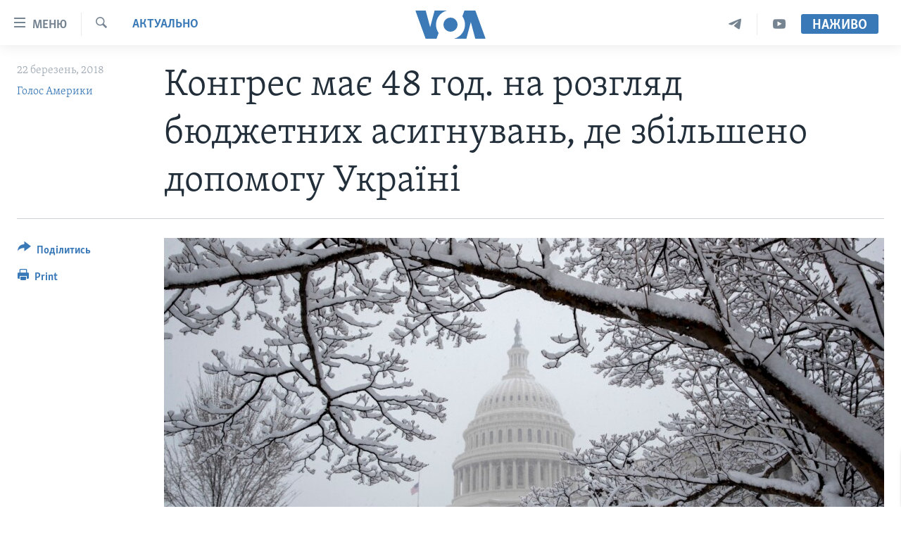

--- FILE ---
content_type: text/html; charset=utf-8
request_url: https://www.holosameryky.com/a/congres-maje-48-hodyn/4310087.html
body_size: 18165
content:

<!DOCTYPE html>
<html lang="uk" dir="ltr" class="no-js">
<head>
<link href="/Content/responsive/VOA/uk-UA/VOA-uk-UA.css?&amp;av=0.0.0.0&amp;cb=306" rel="stylesheet"/>
<script src="https://tags.holosameryky.com/voa-pangea/prod/utag.sync.js"></script> <script type='text/javascript' src='https://www.youtube.com/iframe_api' async></script>
<script type="text/javascript">
//a general 'js' detection, must be on top level in <head>, due to CSS performance
document.documentElement.className = "js";
var cacheBuster = "306";
var appBaseUrl = "/";
var imgEnhancerBreakpoints = [0, 144, 256, 408, 650, 1023, 1597];
var isLoggingEnabled = false;
var isPreviewPage = false;
var isLivePreviewPage = false;
if (!isPreviewPage) {
window.RFE = window.RFE || {};
window.RFE.cacheEnabledByParam = window.location.href.indexOf('nocache=1') === -1;
const url = new URL(window.location.href);
const params = new URLSearchParams(url.search);
// Remove the 'nocache' parameter
params.delete('nocache');
// Update the URL without the 'nocache' parameter
url.search = params.toString();
window.history.replaceState(null, '', url.toString());
} else {
window.addEventListener('load', function() {
const links = window.document.links;
for (let i = 0; i < links.length; i++) {
links[i].href = '#';
links[i].target = '_self';
}
})
}
var pwaEnabled = false;
var swCacheDisabled;
</script>
<meta charset="utf-8" />
<title>Конгрес має 48 год. на розгляд бюджетних асигнувань, де збільшено допомогу Україні</title>
<meta name="description" content="В Конгресі США офіційно оприлюднили текст законопроекту про бюджетні асигнування, який передбачає найбільше підвищення фінансування установ федерального уряду за останні роки, повідомляє Politico.
Однак, Конгрес має лише 48 годин, щоб затвердити законопроект і&#160;уникнути &quot;закриття уряду&quot; -..." />
<meta name="keywords" content="Актуально, Україна, США, Україна, Голос Америки, США, допомога, новини, уряд, бюджет, трамп, головні новини, голос америки українською, військова, закриття, гарячі новини, актуальні новини, актуально, важливо, важливі новини, головні, лос америки україна" />
<meta name="viewport" content="width=device-width, initial-scale=1.0" />
<meta http-equiv="X-UA-Compatible" content="IE=edge" />
<meta name="robots" content="max-image-preview:large"><meta property="fb:pages" content="127622183939174" />
<meta name="msvalidate.01" content="3286EE554B6F672A6F2E608C02343C0E" />
<meta name="yandex-verification" content="625440aa96ccf0ee" />
<link href="https://www.holosameryky.com/a/congres-maje-48-hodyn/4310087.html" rel="canonical" />
<meta name="apple-mobile-web-app-title" content="Голос Америки" />
<meta name="apple-mobile-web-app-status-bar-style" content="black" />
<meta name="apple-itunes-app" content="app-id=632618796, app-argument=//4310087.ltr" />
<meta content="Конгрес має 48 год. на розгляд бюджетних асигнувань, де збільшено допомогу Україні" property="og:title" />
<meta content="В Конгресі США офіційно оприлюднили текст законопроекту про бюджетні асигнування, який передбачає найбільше підвищення фінансування установ федерального уряду за останні роки, повідомляє Politico.
Однак, Конгрес має лише 48 годин, щоб затвердити законопроект і уникнути &quot;закриття уряду&quot; -..." property="og:description" />
<meta content="article" property="og:type" />
<meta content="https://www.holosameryky.com/a/congres-maje-48-hodyn/4310087.html" property="og:url" />
<meta content="Голос Америки Українською" property="og:site_name" />
<meta content="https://www.facebook.com/holosameryky/" property="article:publisher" />
<meta content="https://gdb.voanews.com/2dc15c80-624d-4af2-91ad-9bc0efd71e2f_cx0_cy10_cw0_w1200_h630.jpg" property="og:image" />
<meta content="1200" property="og:image:width" />
<meta content="630" property="og:image:height" />
<meta content="227044984370662" property="fb:app_id" />
<meta content="Голос Америки" name="Author" />
<meta content="summary_large_image" name="twitter:card" />
<meta content="@chastime" name="twitter:site" />
<meta content="https://gdb.voanews.com/2dc15c80-624d-4af2-91ad-9bc0efd71e2f_cx0_cy10_cw0_w1200_h630.jpg" name="twitter:image" />
<meta content="Конгрес має 48 год. на розгляд бюджетних асигнувань, де збільшено допомогу Україні" name="twitter:title" />
<meta content="В Конгресі США офіційно оприлюднили текст законопроекту про бюджетні асигнування, який передбачає найбільше підвищення фінансування установ федерального уряду за останні роки, повідомляє Politico.
Однак, Конгрес має лише 48 годин, щоб затвердити законопроект і уникнути &quot;закриття уряду&quot; -..." name="twitter:description" />
<link rel="amphtml" href="https://www.holosameryky.com/amp/congres-maje-48-hodyn/4310087.html" />
<script type="application/ld+json">{"articleSection":"Актуально","isAccessibleForFree":true,"headline":"Конгрес має 48 год. на розгляд бюджетних асигнувань, де збільшено допомогу Україні","inLanguage":"uk-UA","keywords":"Актуально, Україна, США, Україна, Голос Америки, США, допомога, новини, уряд, бюджет, трамп, головні новини, голос америки українською, військова, закриття, гарячі новини, актуальні новини, актуально, важливо, важливі новини, головні, лос америки україна","author":{"@type":"Person","url":"https://www.holosameryky.com/author/голос-америки/ptuqv","description":"Голос Америки (VOA) надає новини та інформацію більш ніж 40 мовами. VOA, за оцінками, охоплює аудиторію у понад 326 мільйонів людей щотижня. Статті авторства Голос Америки є результатом роботи декількох журналістів і можуть містити інформацію новинних агенцій.","image":{"@type":"ImageObject","url":"https://gdb.voanews.com/01000000-0aff-0242-d892-08dc51a3d9ee.jpg"},"name":"Голос Америки"},"datePublished":"2018-03-22 12:41:38Z","dateModified":"2018-03-22 12:41:38Z","publisher":{"logo":{"width":512,"height":220,"@type":"ImageObject","url":"https://www.holosameryky.com/Content/responsive/VOA/uk-UA/img/logo.png"},"@type":"NewsMediaOrganization","url":"https://www.holosameryky.com","sameAs":["https://www.facebook.com/holosameryky/","https://twitter.com/holosameryky","https://www.youtube.com/user/holosameryky","https://www.instagram.com/holosameryky/","https://t.me/holosameryky"],"name":"Голос Америки Українською","alternateName":"Голос Америки Українською"},"@context":"https://schema.org","@type":"NewsArticle","mainEntityOfPage":"https://www.holosameryky.com/a/congres-maje-48-hodyn/4310087.html","url":"https://www.holosameryky.com/a/congres-maje-48-hodyn/4310087.html","description":"В Конгресі США офіційно оприлюднили текст законопроекту про бюджетні асигнування, який передбачає найбільше підвищення фінансування установ федерального уряду за останні роки, повідомляє Politico.\r\n Однак, Конгрес має лише 48 годин, щоб затвердити законопроект і уникнути \u0022закриття уряду\u0022 -...","image":{"width":1080,"height":608,"@type":"ImageObject","url":"https://gdb.voanews.com/2dc15c80-624d-4af2-91ad-9bc0efd71e2f_cx0_cy10_cw0_w1080_h608.jpg"},"name":"Конгрес має 48 год. на розгляд бюджетних асигнувань, де збільшено допомогу Україні"}</script>
<script src="/Scripts/responsive/infographics.b?v=dVbZ-Cza7s4UoO3BqYSZdbxQZVF4BOLP5EfYDs4kqEo1&amp;av=0.0.0.0&amp;cb=306"></script>
<script src="/Scripts/responsive/loader.b?v=Q26XNwrL6vJYKjqFQRDnx01Lk2pi1mRsuLEaVKMsvpA1&amp;av=0.0.0.0&amp;cb=306"></script>
<link rel="icon" type="image/svg+xml" href="/Content/responsive/VOA/img/webApp/favicon.svg" />
<link rel="alternate icon" href="/Content/responsive/VOA/img/webApp/favicon.ico" />
<link rel="apple-touch-icon" sizes="152x152" href="/Content/responsive/VOA/img/webApp/ico-152x152.png" />
<link rel="apple-touch-icon" sizes="144x144" href="/Content/responsive/VOA/img/webApp/ico-144x144.png" />
<link rel="apple-touch-icon" sizes="114x114" href="/Content/responsive/VOA/img/webApp/ico-114x114.png" />
<link rel="apple-touch-icon" sizes="72x72" href="/Content/responsive/VOA/img/webApp/ico-72x72.png" />
<link rel="apple-touch-icon-precomposed" href="/Content/responsive/VOA/img/webApp/ico-57x57.png" />
<link rel="icon" sizes="192x192" href="/Content/responsive/VOA/img/webApp/ico-192x192.png" />
<link rel="icon" sizes="128x128" href="/Content/responsive/VOA/img/webApp/ico-128x128.png" />
<meta name="msapplication-TileColor" content="#ffffff" />
<meta name="msapplication-TileImage" content="/Content/responsive/VOA/img/webApp/ico-144x144.png" />
<link rel="alternate" type="application/rss+xml" title="VOA - Top Stories [RSS]" href="/api/" />
<link rel="sitemap" type="application/rss+xml" href="/sitemap.xml" />
</head>
<body class=" nav-no-loaded cc_theme pg-article print-lay-article js-category-to-nav nojs-images ">
<script type="text/javascript" >
var analyticsData = {url:"https://www.holosameryky.com/a/congres-maje-48-hodyn/4310087.html",property_id:"489",article_uid:"4310087",page_title:"Конгрес має 48 год. на розгляд бюджетних асигнувань, де збільшено допомогу Україні",page_type:"article",content_type:"article",subcontent_type:"article",last_modified:"2018-03-22 12:41:38Z",pub_datetime:"2018-03-22 12:41:38Z",pub_year:"2018",pub_month:"03",pub_day:"22",pub_hour:"12",pub_weekday:"Thursday",section:"актуально",english_section:"aktualno",byline:"Голос Америки",categories:"aktualno,ukrayina,ssha",tags:"україна;голос америки;сша;допомога;новини;уряд;бюджет;трамп;головні новини;голос америки українською;військова;закриття;гарячі новини;актуальні новини;актуально;важливо;важливі новини;головні;лос америки україна",domain:"www.holosameryky.com",language:"Ukrainian",language_service:"VOA Ukrainian",platform:"web",copied:"no",copied_article:"",copied_title:"",runs_js:"Yes",cms_release:"8.44.0.0.306",enviro_type:"prod",slug:"congres-maje-48-hodyn",entity:"VOA",short_language_service:"UKR",platform_short:"W",page_name:"Конгрес має 48 год. на розгляд бюджетних асигнувань, де збільшено допомогу Україні"};
</script>
<noscript><iframe src="https://www.googletagmanager.com/ns.html?id=GTM-N8MP7P" height="0" width="0" style="display:none;visibility:hidden"></iframe></noscript><script type="text/javascript" data-cookiecategory="analytics">
var gtmEventObject = Object.assign({}, analyticsData, {event: 'page_meta_ready'});window.dataLayer = window.dataLayer || [];window.dataLayer.push(gtmEventObject);
if (top.location === self.location) { //if not inside of an IFrame
var renderGtm = "true";
if (renderGtm === "true") {
(function(w,d,s,l,i){w[l]=w[l]||[];w[l].push({'gtm.start':new Date().getTime(),event:'gtm.js'});var f=d.getElementsByTagName(s)[0],j=d.createElement(s),dl=l!='dataLayer'?'&l='+l:'';j.async=true;j.src='//www.googletagmanager.com/gtm.js?id='+i+dl;f.parentNode.insertBefore(j,f);})(window,document,'script','dataLayer','GTM-N8MP7P');
}
}
</script>
<!--Analytics tag js version start-->
<script type="text/javascript" data-cookiecategory="analytics">
var utag_data = Object.assign({}, analyticsData, {});
if(typeof(TealiumTagFrom)==='function' && typeof(TealiumTagSearchKeyword)==='function') {
var utag_from=TealiumTagFrom();var utag_searchKeyword=TealiumTagSearchKeyword();
if(utag_searchKeyword!=null && utag_searchKeyword!=='' && utag_data["search_keyword"]==null) utag_data["search_keyword"]=utag_searchKeyword;if(utag_from!=null && utag_from!=='') utag_data["from"]=TealiumTagFrom();}
if(window.top!== window.self&&utag_data.page_type==="snippet"){utag_data.page_type = 'iframe';}
try{if(window.top!==window.self&&window.self.location.hostname===window.top.location.hostname){utag_data.platform = 'self-embed';utag_data.platform_short = 'se';}}catch(e){if(window.top!==window.self&&window.self.location.search.includes("platformType=self-embed")){utag_data.platform = 'cross-promo';utag_data.platform_short = 'cp';}}
(function(a,b,c,d){ a="https://tags.holosameryky.com/voa-pangea/prod/utag.js"; b=document;c="script";d=b.createElement(c);d.src=a;d.type="text/java"+c;d.async=true; a=b.getElementsByTagName(c)[0];a.parentNode.insertBefore(d,a); })();
</script>
<!--Analytics tag js version end-->
<!-- Analytics tag management NoScript -->
<noscript>
<img style="position: absolute; border: none;" src="https://ssc.holosameryky.com/b/ss/bbgprod,bbgentityvoa/1/G.4--NS/369643737?pageName=voa%3aukr%3aw%3aarticle%3a%d0%9a%d0%be%d0%bd%d0%b3%d1%80%d0%b5%d1%81%20%d0%bc%d0%b0%d1%94%2048%20%d0%b3%d0%be%d0%b4.%20%d0%bd%d0%b0%20%d1%80%d0%be%d0%b7%d0%b3%d0%bb%d1%8f%d0%b4%20%d0%b1%d1%8e%d0%b4%d0%b6%d0%b5%d1%82%d0%bd%d0%b8%d1%85%20%d0%b0%d1%81%d0%b8%d0%b3%d0%bd%d1%83%d0%b2%d0%b0%d0%bd%d1%8c%2c%20%d0%b4%d0%b5%20%d0%b7%d0%b1%d1%96%d0%bb%d1%8c%d1%88%d0%b5%d0%bd%d0%be%20%d0%b4%d0%be%d0%bf%d0%be%d0%bc%d0%be%d0%b3%d1%83%20%d0%a3%d0%ba%d1%80%d0%b0%d1%97%d0%bd%d1%96&amp;c6=%d0%9a%d0%be%d0%bd%d0%b3%d1%80%d0%b5%d1%81%20%d0%bc%d0%b0%d1%94%2048%20%d0%b3%d0%be%d0%b4.%20%d0%bd%d0%b0%20%d1%80%d0%be%d0%b7%d0%b3%d0%bb%d1%8f%d0%b4%20%d0%b1%d1%8e%d0%b4%d0%b6%d0%b5%d1%82%d0%bd%d0%b8%d1%85%20%d0%b0%d1%81%d0%b8%d0%b3%d0%bd%d1%83%d0%b2%d0%b0%d0%bd%d1%8c%2c%20%d0%b4%d0%b5%20%d0%b7%d0%b1%d1%96%d0%bb%d1%8c%d1%88%d0%b5%d0%bd%d0%be%20%d0%b4%d0%be%d0%bf%d0%be%d0%bc%d0%be%d0%b3%d1%83%20%d0%a3%d0%ba%d1%80%d0%b0%d1%97%d0%bd%d1%96&amp;v36=8.44.0.0.306&amp;v6=D=c6&amp;g=https%3a%2f%2fwww.holosameryky.com%2fa%2fcongres-maje-48-hodyn%2f4310087.html&amp;c1=D=g&amp;v1=D=g&amp;events=event1,event52&amp;c16=voa%20ukrainian&amp;v16=D=c16&amp;c5=aktualno&amp;v5=D=c5&amp;ch=%d0%90%d0%ba%d1%82%d1%83%d0%b0%d0%bb%d1%8c%d0%bd%d0%be&amp;c15=ukrainian&amp;v15=D=c15&amp;c4=article&amp;v4=D=c4&amp;c14=4310087&amp;v14=D=c14&amp;v20=no&amp;c17=web&amp;v17=D=c17&amp;mcorgid=518abc7455e462b97f000101%40adobeorg&amp;server=www.holosameryky.com&amp;pageType=D=c4&amp;ns=bbg&amp;v29=D=server&amp;v25=voa&amp;v30=489&amp;v105=D=User-Agent " alt="analytics" width="1" height="1" /></noscript>
<!-- End of Analytics tag management NoScript -->
<!--*** Accessibility links - For ScreenReaders only ***-->
<section>
<div class="sr-only">
<h2>Спеціальні потреби</h2>
<ul>
<li><a href="#content" data-disable-smooth-scroll="1">Перейти до матеріалу</a></li>
<li><a href="#navigation" data-disable-smooth-scroll="1">Перейти до меню сторінки</a></li>
<li><a href="#txtHeaderSearch" data-disable-smooth-scroll="1">Перейти до Пошуку</a></li>
</ul>
</div>
</section>
<div dir="ltr">
<div id="page">
<aside>
<div class="c-lightbox overlay-modal">
<div class="c-lightbox__intro">
<h2 class="c-lightbox__intro-title"></h2>
<button class="btn btn--rounded c-lightbox__btn c-lightbox__intro-next" title="Наступний">
<span class="ico ico--rounded ico-chevron-forward"></span>
<span class="sr-only">Наступний</span>
</button>
</div>
<div class="c-lightbox__nav">
<button class="btn btn--rounded c-lightbox__btn c-lightbox__btn--close" title="Закрити">
<span class="ico ico--rounded ico-close"></span>
<span class="sr-only">Закрити</span>
</button>
<button class="btn btn--rounded c-lightbox__btn c-lightbox__btn--prev" title="Попередній">
<span class="ico ico--rounded ico-chevron-backward"></span>
<span class="sr-only">Попередній</span>
</button>
<button class="btn btn--rounded c-lightbox__btn c-lightbox__btn--next" title="Наступний">
<span class="ico ico--rounded ico-chevron-forward"></span>
<span class="sr-only">Наступний</span>
</button>
</div>
<div class="c-lightbox__content-wrap">
<figure class="c-lightbox__content">
<span class="c-spinner c-spinner--lightbox">
<img src="/Content/responsive/img/player-spinner.png"
alt="please wait"
title="please wait" />
</span>
<div class="c-lightbox__img">
<div class="thumb">
<img src="" alt="" />
</div>
</div>
<figcaption>
<div class="c-lightbox__info c-lightbox__info--foot">
<span class="c-lightbox__counter"></span>
<span class="caption c-lightbox__caption"></span>
</div>
</figcaption>
</figure>
</div>
<div class="hidden">
<div class="content-advisory__box content-advisory__box--lightbox">
<span class="content-advisory__box-text">This image contains sensitive content which some people may find offensive or disturbing.</span>
<button class="btn btn--transparent content-advisory__box-btn m-t-md" value="text" type="button">
<span class="btn__text">
Click to reveal
</span>
</button>
</div>
</div>
</div>
<div class="print-dialogue">
<div class="container">
<h3 class="print-dialogue__title section-head">Print Options:</h3>
<div class="print-dialogue__opts">
<ul class="print-dialogue__opt-group">
<li class="form__group form__group--checkbox">
<input class="form__check " id="checkboxImages" name="checkboxImages" type="checkbox" checked="checked" />
<label for="checkboxImages" class="form__label m-t-md">Images</label>
</li>
<li class="form__group form__group--checkbox">
<input class="form__check " id="checkboxMultimedia" name="checkboxMultimedia" type="checkbox" checked="checked" />
<label for="checkboxMultimedia" class="form__label m-t-md">Multimedia</label>
</li>
</ul>
<ul class="print-dialogue__opt-group">
<li class="form__group form__group--checkbox">
<input class="form__check " id="checkboxEmbedded" name="checkboxEmbedded" type="checkbox" checked="checked" />
<label for="checkboxEmbedded" class="form__label m-t-md">Embedded Content</label>
</li>
<li class="hidden">
<input class="form__check " id="checkboxComments" name="checkboxComments" type="checkbox" />
<label for="checkboxComments" class="form__label m-t-md">Comments</label>
</li>
</ul>
</div>
<div class="print-dialogue__buttons">
<button class="btn btn--secondary close-button" type="button" title="Скасувати">
<span class="btn__text ">Скасувати</span>
</button>
<button class="btn btn-cust-print m-l-sm" type="button" title="Print">
<span class="btn__text ">Print</span>
</button>
</div>
</div>
</div>
<div class="ctc-message pos-fix">
<div class="ctc-message__inner">Link has been copied to clipboard</div>
</div>
</aside>
<div class="hdr-20 hdr-20--big">
<div class="hdr-20__inner">
<div class="hdr-20__max pos-rel">
<div class="hdr-20__side hdr-20__side--primary d-flex">
<label data-for="main-menu-ctrl" data-switcher-trigger="true" data-switch-target="main-menu-ctrl" class="burger hdr-trigger pos-rel trans-trigger" data-trans-evt="click" data-trans-id="menu">
<span class="ico ico-close hdr-trigger__ico hdr-trigger__ico--close burger__ico burger__ico--close"></span>
<span class="ico ico-menu hdr-trigger__ico hdr-trigger__ico--open burger__ico burger__ico--open"></span>
<span class="burger__label">Меню</span>
</label>
<div class="menu-pnl pos-fix trans-target" data-switch-target="main-menu-ctrl" data-trans-id="menu">
<div class="menu-pnl__inner">
<nav class="main-nav menu-pnl__item menu-pnl__item--first">
<ul class="main-nav__list accordeon" data-analytics-tales="false" data-promo-name="link" data-location-name="nav,secnav">
<li class="main-nav__item">
<a class="main-nav__item-name main-nav__item-name--link" href="https://www.holosameryky.com" title="Головна" >Головна</a>
</li>
<li class="main-nav__item accordeon__item" data-switch-target="menu-item-1296">
<label class="main-nav__item-name main-nav__item-name--label accordeon__control-label" data-switcher-trigger="true" data-for="menu-item-1296">
Актуально
<span class="ico ico-chevron-down main-nav__chev"></span>
</label>
<div class="main-nav__sub-list">
<a class="main-nav__item-name main-nav__item-name--link main-nav__item-name--sub" href="/p/7698.html" title="Світ" data-item-name="svit" >Світ</a>
<a class="main-nav__item-name main-nav__item-name--link main-nav__item-name--sub" href="/ssha" title="США" data-item-name="ssha" >США</a>
<a class="main-nav__item-name main-nav__item-name--link main-nav__item-name--sub" href="/ukrayina" title="Україна" data-item-name="ukrayina" >Україна</a>
<a class="main-nav__item-name main-nav__item-name--link main-nav__item-name--sub" href="/z/6974" title="Війна - це особисте" data-item-name="viyna-tse-osobyste" >Війна - це особисте</a>
<a class="main-nav__item-name main-nav__item-name--link main-nav__item-name--sub" href="/ukrayintsi-u-sviti" title="Українці у світі" data-item-name="ukrayintsi-u-sviti" >Українці у світі</a>
<a class="main-nav__item-name main-nav__item-name--link main-nav__item-name--sub" href="/nauka-i-tehnolohii" title="Наука" data-item-name="nauka-tehnolohii" >Наука</a>
<a class="main-nav__item-name main-nav__item-name--link main-nav__item-name--sub" href="/zdorovya" title="Здоров&#39;я" data-item-name="zdorovya" >Здоров&#39;я</a>
<a class="main-nav__item-name main-nav__item-name--link main-nav__item-name--sub" href="/kultura" title="Культура" data-item-name="kultura" >Культура</a>
<a class="main-nav__item-name main-nav__item-name--link main-nav__item-name--sub" href="/suspilstvo" title="Суспільство" data-item-name="suspilstvo" >Суспільство</a>
<a class="main-nav__item-name main-nav__item-name--link main-nav__item-name--sub" href="/ekonomika" title="Економіка" data-item-name="ekonomika" >Економіка</a>
<a class="main-nav__item-name main-nav__item-name--link main-nav__item-name--sub" href="/p/7710.html" title="Історії успіху українців" data-item-name="istorii-ispikhu-ukrayintsiv" >Історії успіху українців</a>
</div>
</li>
<li class="main-nav__item">
<a class="main-nav__item-name main-nav__item-name--link" href="/analityka" title="Аналітика" data-item-name="analityka" >Аналітика</a>
</li>
<li class="main-nav__item">
<a class="main-nav__item-name main-nav__item-name--link" href="/polityka-v-ssha" title="Політика в США" data-item-name="polityka-v-ssha" >Політика в США</a>
</li>
<li class="main-nav__item">
<a class="main-nav__item-name main-nav__item-name--link" href="/administratsiya-prezydenta-trampa" title="Адміністрація президента Трампа: перші 100 днів" data-item-name="administratsiya prezydenta trampa" >Адміністрація президента Трампа: перші 100 днів</a>
</li>
<li class="main-nav__item">
<a class="main-nav__item-name main-nav__item-name--link" href="/ukrayintsi-u-sviti" title="Українці в Америці" data-item-name="ukrayintsi-u-sviti" >Українці в Америці</a>
</li>
<li class="main-nav__item">
<a class="main-nav__item-name main-nav__item-name--link" href="/ukrayina" title="УКРАЇНА" data-item-name="ukrayina" >УКРАЇНА</a>
</li>
<li class="main-nav__item">
<a class="main-nav__item-name main-nav__item-name--link" href="/intervyu" title="Інтерв&#39;ю" data-item-name="interview" >Інтерв&#39;ю</a>
</li>
<li class="main-nav__item">
<a class="main-nav__item-name main-nav__item-name--link" href="/borotba-z-dezinformatsiyeyu" title="БОРОТЬБА З ДЕЗІНФОРМАЦІЄЮ" data-item-name="borotba-z-dezinformatsiyeyu" >БОРОТЬБА З ДЕЗІНФОРМАЦІЄЮ</a>
</li>
<li class="main-nav__item">
<a class="main-nav__item-name main-nav__item-name--link" href="/z/1686" title="Відео" data-item-name="video" >Відео</a>
</li>
<li class="main-nav__item accordeon__item" data-switch-target="menu-item-1295">
<label class="main-nav__item-name main-nav__item-name--label accordeon__control-label" data-switcher-trigger="true" data-for="menu-item-1295">
Телепрограми
<span class="ico ico-chevron-down main-nav__chev"></span>
</label>
<div class="main-nav__sub-list">
<a class="main-nav__item-name main-nav__item-name--link main-nav__item-name--sub" href="/z/1684" title="Час-Time" data-item-name="chastime" >Час-Time</a>
<a class="main-nav__item-name main-nav__item-name--link main-nav__item-name--sub" href="/z/6960" title="Брифінг Голосу Америки" data-item-name="bryfing-holosu-ameryky" >Брифінг Голосу Америки</a>
<a class="main-nav__item-name main-nav__item-name--link main-nav__item-name--sub" href="/z/4124" title="Студія Вашингтон" data-item-name="studiya-vashyngton" >Студія Вашингтон</a>
<a class="main-nav__item-name main-nav__item-name--link main-nav__item-name--sub" href="/z/1685" title="Вікно в Америку" data-item-name="vikno-v-ameryku" >Вікно в Америку</a>
<a class="main-nav__item-name main-nav__item-name--link main-nav__item-name--sub" href="/z/4601" title="Прайм-Тайм" data-item-name="tv-programs-prime-time" >Прайм-Тайм</a>
<a class="main-nav__item-name main-nav__item-name--link main-nav__item-name--sub" href="/p/7067.html" title="Погляд з Вашингтона" data-item-name="election-ukraine" >Погляд з Вашингтона</a>
</div>
</li>
<li class="main-nav__item">
<a class="main-nav__item-name main-nav__item-name--link" href="/z/7795" title="English" data-item-name="English" >English</a>
</li>
</ul>
</nav>
<div class="menu-pnl__item">
<a href="https://learningenglish.voanews.com/" class="menu-pnl__item-link" alt="Learning English">Learning English</a>
</div>
<div class="menu-pnl__item menu-pnl__item--social">
<h5 class="menu-pnl__sub-head">Ми в соцмережах</h5>
<a href="https://www.facebook.com/holosameryky/" title="Слідкуйте за нами на Facebook" data-analytics-text="follow_on_facebook" class="btn btn--rounded btn--social-inverted menu-pnl__btn js-social-btn btn-facebook" target="_blank" rel="noopener">
<span class="ico ico-facebook-alt ico--rounded"></span>
</a>
<a href="https://twitter.com/holosameryky" title="Слідкуйте за нами у Twitter" data-analytics-text="follow_on_twitter" class="btn btn--rounded btn--social-inverted menu-pnl__btn js-social-btn btn-twitter" target="_blank" rel="noopener">
<span class="ico ico-twitter ico--rounded"></span>
</a>
<a href="https://www.youtube.com/user/holosameryky" title="Слідкуйте за нами на Youtube" data-analytics-text="follow_on_youtube" class="btn btn--rounded btn--social-inverted menu-pnl__btn js-social-btn btn-youtube" target="_blank" rel="noopener">
<span class="ico ico-youtube ico--rounded"></span>
</a>
<a href="https://www.instagram.com/holosameryky/" title="Підписуйтесь на наш Інстаграм" data-analytics-text="follow_on_instagram" class="btn btn--rounded btn--social-inverted menu-pnl__btn js-social-btn btn-instagram" target="_blank" rel="noopener">
<span class="ico ico-instagram ico--rounded"></span>
</a>
<a href="https://t.me/holosameryky" title="Підпишіться на наш Telegram" data-analytics-text="follow_on_telegram" class="btn btn--rounded btn--social-inverted menu-pnl__btn js-social-btn btn-telegram" target="_blank" rel="noopener">
<span class="ico ico-telegram ico--rounded"></span>
</a>
</div>
<div class="menu-pnl__item">
<a href="/navigation/allsites" class="menu-pnl__item-link">
<span class="ico ico-languages "></span>
Мови
</a>
</div>
</div>
</div>
<label data-for="top-search-ctrl" data-switcher-trigger="true" data-switch-target="top-search-ctrl" class="top-srch-trigger hdr-trigger">
<span class="ico ico-close hdr-trigger__ico hdr-trigger__ico--close top-srch-trigger__ico top-srch-trigger__ico--close"></span>
<span class="ico ico-search hdr-trigger__ico hdr-trigger__ico--open top-srch-trigger__ico top-srch-trigger__ico--open"></span>
</label>
<div class="srch-top srch-top--in-header" data-switch-target="top-search-ctrl">
<div class="container">
<form action="/s" class="srch-top__form srch-top__form--in-header" id="form-topSearchHeader" method="get" role="search"><label for="txtHeaderSearch" class="sr-only">Пошук</label>
<input type="text" id="txtHeaderSearch" name="k" placeholder="шукати текст ..." accesskey="s" value="" class="srch-top__input analyticstag-event" onkeydown="if (event.keyCode === 13) { FireAnalyticsTagEventOnSearch('search', $dom.get('#txtHeaderSearch')[0].value) }" />
<button title="Пошук" type="submit" class="btn btn--top-srch analyticstag-event" onclick="FireAnalyticsTagEventOnSearch('search', $dom.get('#txtHeaderSearch')[0].value) ">
<span class="ico ico-search"></span>
</button></form>
</div>
</div>
<a href="/" class="main-logo-link">
<img src="/Content/responsive/VOA/uk-UA/img/logo-compact.svg" class="main-logo main-logo--comp" alt="site logo">
<img src="/Content/responsive/VOA/uk-UA/img/logo.svg" class="main-logo main-logo--big" alt="site logo">
</a>
</div>
<div class="hdr-20__side hdr-20__side--secondary d-flex">
<a href="https://www.youtube.com/c/holosameryky" title="YouTube" class="hdr-20__secondary-item" data-item-name="custom1">
<span class="ico-custom ico-custom--1 hdr-20__secondary-icon"></span>
</a>
<a href="https://t.me/holosameryky" title="Telegram" class="hdr-20__secondary-item" data-item-name="custom2">
<span class="ico-custom ico-custom--2 hdr-20__secondary-icon"></span>
</a>
<a href="/s" title="Пошук" class="hdr-20__secondary-item hdr-20__secondary-item--search" data-item-name="search">
<span class="ico ico-search hdr-20__secondary-icon hdr-20__secondary-icon--search"></span>
</a>
<div class="hdr-20__secondary-item live-b-drop">
<div class="live-b-drop__off">
<a href="/live" class="live-b-drop__link" title="Наживо" data-item-name="live">
<span class="badge badge--live-btn badge--live-btn-off">
Наживо
</span>
</a>
</div>
<div class="live-b-drop__on hidden">
<label data-for="live-ctrl" data-switcher-trigger="true" data-switch-target="live-ctrl" class="live-b-drop__label pos-rel">
<span class="badge badge--live badge--live-btn">
Наживо
</span>
<span class="ico ico-close live-b-drop__label-ico live-b-drop__label-ico--close"></span>
</label>
<div class="live-b-drop__panel" id="targetLivePanelDiv" data-switch-target="live-ctrl"></div>
</div>
</div>
<div class="srch-bottom">
<form action="/s" class="srch-bottom__form d-flex" id="form-bottomSearch" method="get" role="search"><label for="txtSearch" class="sr-only">Пошук</label>
<input type="search" id="txtSearch" name="k" placeholder="шукати текст ..." accesskey="s" value="" class="srch-bottom__input analyticstag-event" onkeydown="if (event.keyCode === 13) { FireAnalyticsTagEventOnSearch('search', $dom.get('#txtSearch')[0].value) }" />
<button title="Пошук" type="submit" class="btn btn--bottom-srch analyticstag-event" onclick="FireAnalyticsTagEventOnSearch('search', $dom.get('#txtSearch')[0].value) ">
<span class="ico ico-search"></span>
</button></form>
</div>
</div>
<img src="/Content/responsive/VOA/uk-UA/img/logo-print.gif" class="logo-print" alt="site logo">
<img src="/Content/responsive/VOA/uk-UA/img/logo-print_color.png" class="logo-print logo-print--color" alt="site logo">
</div>
</div>
</div>
<script>
if (document.body.className.indexOf('pg-home') > -1) {
var nav2In = document.querySelector('.hdr-20__inner');
var nav2Sec = document.querySelector('.hdr-20__side--secondary');
var secStyle = window.getComputedStyle(nav2Sec);
if (nav2In && window.pageYOffset < 150 && secStyle['position'] !== 'fixed') {
nav2In.classList.add('hdr-20__inner--big')
}
}
</script>
<div class="c-hlights c-hlights--breaking c-hlights--no-item" data-hlight-display="mobile,desktop">
<div class="c-hlights__wrap container p-0">
<div class="c-hlights__nav">
<a role="button" href="#" title="Попередній">
<span class="ico ico-chevron-backward m-0"></span>
<span class="sr-only">Попередній</span>
</a>
<a role="button" href="#" title="Наступний">
<span class="ico ico-chevron-forward m-0"></span>
<span class="sr-only">Наступний</span>
</a>
</div>
<span class="c-hlights__label">
<span class="">Breaking News</span>
<span class="switcher-trigger">
<label data-for="more-less-1" data-switcher-trigger="true" class="switcher-trigger__label switcher-trigger__label--more p-b-0" title="Показати більше">
<span class="ico ico-chevron-down"></span>
</label>
<label data-for="more-less-1" data-switcher-trigger="true" class="switcher-trigger__label switcher-trigger__label--less p-b-0" title="Показати менше">
<span class="ico ico-chevron-up"></span>
</label>
</span>
</span>
<ul class="c-hlights__items switcher-target" data-switch-target="more-less-1">
</ul>
</div>
</div> <div id="content">
<main class="container">
<div class="hdr-container">
<div class="row">
<div class="col-category col-xs-12 col-md-2 pull-left"> <div class="category js-category">
<a class="" href="/z/1670">Актуально</a> </div>
</div><div class="col-title col-xs-12 col-md-10 pull-right"> <h1 class="title pg-title">
Конгрес має 48 год. на розгляд бюджетних асигнувань, де збільшено допомогу Україні
</h1>
</div><div class="col-publishing-details col-xs-12 col-sm-12 col-md-2 pull-left"> <div class="publishing-details ">
<div class="published">
<span class="date" >
<time pubdate="pubdate" datetime="2018-03-22T14:41:38+02:00">
22 березень, 2018
</time>
</span>
</div>
<div class="links">
<ul class="links__list links__list--column">
<li class="links__item">
<a class="links__item-link" href="/author/голос-америки/ptuqv" title="Голос Америки">Голос Америки</a>
</li>
</ul>
</div>
</div>
</div><div class="col-lg-12 separator"> <div class="separator">
<hr class="title-line" />
</div>
</div><div class="col-multimedia col-xs-12 col-md-10 pull-right"> <div class="cover-media">
<figure class="media-image js-media-expand">
<div class="img-wrap">
<div class="thumb thumb16_9">
<img src="https://gdb.voanews.com/2dc15c80-624d-4af2-91ad-9bc0efd71e2f_cx0_cy10_cw0_w250_r1_s.jpg" alt="" />
</div>
</div>
</figure>
</div>
</div><div class="col-xs-12 col-md-2 pull-left article-share pos-rel"> <div class="share--box">
<div class="sticky-share-container" style="display:none">
<div class="container">
<a href="https://www.holosameryky.com" id="logo-sticky-share">&nbsp;</a>
<div class="pg-title pg-title--sticky-share">
Конгрес має 48 год. на розгляд бюджетних асигнувань, де збільшено допомогу Україні
</div>
<div class="sticked-nav-actions">
<!--This part is for sticky navigation display-->
<p class="buttons link-content-sharing p-0 ">
<button class="btn btn--link btn-content-sharing p-t-0 " id="btnContentSharing" value="text" role="Button" type="" title="Інші варіанти поділитись">
<span class="ico ico-share ico--l"></span>
<span class="btn__text ">
Поділитись
</span>
</button>
</p>
<aside class="content-sharing js-content-sharing js-content-sharing--apply-sticky content-sharing--sticky"
role="complementary"
data-share-url="https://www.holosameryky.com/a/congres-maje-48-hodyn/4310087.html" data-share-title="Конгрес має 48 год. на розгляд бюджетних асигнувань, де збільшено допомогу Україні" data-share-text="">
<div class="content-sharing__popover">
<h6 class="content-sharing__title">Поділитись</h6>
<button href="#close" id="btnCloseSharing" class="btn btn--text-like content-sharing__close-btn">
<span class="ico ico-close ico--l"></span>
</button>
<ul class="content-sharing__list">
<li class="content-sharing__item">
<div class="ctc ">
<input type="text" class="ctc__input" readonly="readonly">
<a href="" js-href="https://www.holosameryky.com/a/congres-maje-48-hodyn/4310087.html" class="content-sharing__link ctc__button">
<span class="ico ico-copy-link ico--rounded ico--s"></span>
<span class="content-sharing__link-text">Copy link</span>
</a>
</div>
</li>
<li class="content-sharing__item">
<a href="https://facebook.com/sharer.php?u=https%3a%2f%2fwww.holosameryky.com%2fa%2fcongres-maje-48-hodyn%2f4310087.html"
data-analytics-text="share_on_facebook"
title="Facebook" target="_blank"
class="content-sharing__link js-social-btn">
<span class="ico ico-facebook ico--rounded ico--s"></span>
<span class="content-sharing__link-text">Facebook</span>
</a>
</li>
<li class="content-sharing__item">
<a href="https://twitter.com/share?url=https%3a%2f%2fwww.holosameryky.com%2fa%2fcongres-maje-48-hodyn%2f4310087.html&amp;text=%d0%9a%d0%be%d0%bd%d0%b3%d1%80%d0%b5%d1%81+%d0%bc%d0%b0%d1%94+48+%d0%b3%d0%be%d0%b4.+%d0%bd%d0%b0+%d1%80%d0%be%d0%b7%d0%b3%d0%bb%d1%8f%d0%b4+%d0%b1%d1%8e%d0%b4%d0%b6%d0%b5%d1%82%d0%bd%d0%b8%d1%85+%d0%b0%d1%81%d0%b8%d0%b3%d0%bd%d1%83%d0%b2%d0%b0%d0%bd%d1%8c%2c+%d0%b4%d0%b5+%d0%b7%d0%b1%d1%96%d0%bb%d1%8c%d1%88%d0%b5%d0%bd%d0%be+%d0%b4%d0%be%d0%bf%d0%be%d0%bc%d0%be%d0%b3%d1%83+%d0%a3%d0%ba%d1%80%d0%b0%d1%97%d0%bd%d1%96"
data-analytics-text="share_on_twitter"
title="Twitter" target="_blank"
class="content-sharing__link js-social-btn">
<span class="ico ico-twitter ico--rounded ico--s"></span>
<span class="content-sharing__link-text">Twitter</span>
</a>
</li>
<li class="content-sharing__item">
<a href="https://telegram.me/share/url?url=https%3a%2f%2fwww.holosameryky.com%2fa%2fcongres-maje-48-hodyn%2f4310087.html"
data-analytics-text="share_on_telegram"
title="Telegram" target="_blank"
class="content-sharing__link js-social-btn">
<span class="ico ico-telegram ico--rounded ico--s"></span>
<span class="content-sharing__link-text">Telegram</span>
</a>
</li>
<li class="content-sharing__item visible-xs-inline-block visible-sm-inline-block">
<a href="viber://forward?text=https%3a%2f%2fwww.holosameryky.com%2fa%2fcongres-maje-48-hodyn%2f4310087.html"
data-analytics-text="share_on_viber"
title="Viber" target="_blank"
class="content-sharing__link js-social-btn">
<span class="ico ico-viber ico--rounded ico--s"></span>
<span class="content-sharing__link-text">Viber</span>
</a>
</li>
<li class="content-sharing__item">
<a href="mailto:?body=https%3a%2f%2fwww.holosameryky.com%2fa%2fcongres-maje-48-hodyn%2f4310087.html&amp;subject=Конгрес має 48 год. на розгляд бюджетних асигнувань, де збільшено допомогу Україні"
title="Email"
class="content-sharing__link ">
<span class="ico ico-email ico--rounded ico--s"></span>
<span class="content-sharing__link-text">Email</span>
</a>
</li>
</ul>
</div>
</aside>
</div>
</div>
</div>
<div class="links">
<p class="buttons link-content-sharing p-0 ">
<button class="btn btn--link btn-content-sharing p-t-0 " id="btnContentSharing" value="text" role="Button" type="" title="Інші варіанти поділитись">
<span class="ico ico-share ico--l"></span>
<span class="btn__text ">
Поділитись
</span>
</button>
</p>
<aside class="content-sharing js-content-sharing " role="complementary"
data-share-url="https://www.holosameryky.com/a/congres-maje-48-hodyn/4310087.html" data-share-title="Конгрес має 48 год. на розгляд бюджетних асигнувань, де збільшено допомогу Україні" data-share-text="">
<div class="content-sharing__popover">
<h6 class="content-sharing__title">Поділитись</h6>
<button href="#close" id="btnCloseSharing" class="btn btn--text-like content-sharing__close-btn">
<span class="ico ico-close ico--l"></span>
</button>
<ul class="content-sharing__list">
<li class="content-sharing__item">
<div class="ctc ">
<input type="text" class="ctc__input" readonly="readonly">
<a href="" js-href="https://www.holosameryky.com/a/congres-maje-48-hodyn/4310087.html" class="content-sharing__link ctc__button">
<span class="ico ico-copy-link ico--rounded ico--l"></span>
<span class="content-sharing__link-text">Copy link</span>
</a>
</div>
</li>
<li class="content-sharing__item">
<a href="https://facebook.com/sharer.php?u=https%3a%2f%2fwww.holosameryky.com%2fa%2fcongres-maje-48-hodyn%2f4310087.html"
data-analytics-text="share_on_facebook"
title="Facebook" target="_blank"
class="content-sharing__link js-social-btn">
<span class="ico ico-facebook ico--rounded ico--l"></span>
<span class="content-sharing__link-text">Facebook</span>
</a>
</li>
<li class="content-sharing__item">
<a href="https://twitter.com/share?url=https%3a%2f%2fwww.holosameryky.com%2fa%2fcongres-maje-48-hodyn%2f4310087.html&amp;text=%d0%9a%d0%be%d0%bd%d0%b3%d1%80%d0%b5%d1%81+%d0%bc%d0%b0%d1%94+48+%d0%b3%d0%be%d0%b4.+%d0%bd%d0%b0+%d1%80%d0%be%d0%b7%d0%b3%d0%bb%d1%8f%d0%b4+%d0%b1%d1%8e%d0%b4%d0%b6%d0%b5%d1%82%d0%bd%d0%b8%d1%85+%d0%b0%d1%81%d0%b8%d0%b3%d0%bd%d1%83%d0%b2%d0%b0%d0%bd%d1%8c%2c+%d0%b4%d0%b5+%d0%b7%d0%b1%d1%96%d0%bb%d1%8c%d1%88%d0%b5%d0%bd%d0%be+%d0%b4%d0%be%d0%bf%d0%be%d0%bc%d0%be%d0%b3%d1%83+%d0%a3%d0%ba%d1%80%d0%b0%d1%97%d0%bd%d1%96"
data-analytics-text="share_on_twitter"
title="Twitter" target="_blank"
class="content-sharing__link js-social-btn">
<span class="ico ico-twitter ico--rounded ico--l"></span>
<span class="content-sharing__link-text">Twitter</span>
</a>
</li>
<li class="content-sharing__item">
<a href="https://telegram.me/share/url?url=https%3a%2f%2fwww.holosameryky.com%2fa%2fcongres-maje-48-hodyn%2f4310087.html"
data-analytics-text="share_on_telegram"
title="Telegram" target="_blank"
class="content-sharing__link js-social-btn">
<span class="ico ico-telegram ico--rounded ico--l"></span>
<span class="content-sharing__link-text">Telegram</span>
</a>
</li>
<li class="content-sharing__item visible-xs-inline-block visible-sm-inline-block">
<a href="viber://forward?text=https%3a%2f%2fwww.holosameryky.com%2fa%2fcongres-maje-48-hodyn%2f4310087.html"
data-analytics-text="share_on_viber"
title="Viber" target="_blank"
class="content-sharing__link js-social-btn">
<span class="ico ico-viber ico--rounded ico--l"></span>
<span class="content-sharing__link-text">Viber</span>
</a>
</li>
<li class="content-sharing__item">
<a href="mailto:?body=https%3a%2f%2fwww.holosameryky.com%2fa%2fcongres-maje-48-hodyn%2f4310087.html&amp;subject=Конгрес має 48 год. на розгляд бюджетних асигнувань, де збільшено допомогу Україні"
title="Email"
class="content-sharing__link ">
<span class="ico ico-email ico--rounded ico--l"></span>
<span class="content-sharing__link-text">Email</span>
</a>
</li>
</ul>
</div>
</aside>
<p class="link-print visible-md visible-lg buttons p-0">
<button class="btn btn--link btn-print p-t-0" onclick="if (typeof FireAnalyticsTagEvent === 'function') {FireAnalyticsTagEvent({ on_page_event: 'print_story' });}return false" title="(CTRL+P)">
<span class="ico ico-print"></span>
<span class="btn__text">Print</span>
</button>
</p>
</div>
</div>
</div>
</div>
</div>
<div class="body-container">
<div class="row">
<div class="col-xs-12 col-sm-12 col-md-10 col-lg-10 pull-right">
<div class="row">
<div class="col-xs-12 col-sm-12 col-md-8 col-lg-8 pull-left bottom-offset content-offset">
<div id="article-content" class="content-floated-wrap fb-quotable">
<div class="wsw">
<p>В Конгресі США офіційно оприлюднили текст законопроекту про бюджетні асигнування, який передбачає найбільше підвищення фінансування установ федерального уряду за останні роки, <a class="wsw__a" href="https://www.politico.com/story/2018/03/21/spending-bill-congress-leaders-476784" target="_blank">повідомляє </a>Politico.</p>
<p>Однак, Конгрес має лише 48 годин, щоб затвердити законопроект і уникнути &quot;закриття уряду&quot; - часткової призупинки роботи ряду установ федерального уряду через затримки бюджетного процесу.</p>
<p>Масштабний законопроект нараховує 2 232 сторінки і передбачає розподіл видатків на 1,3 трильйони доларів</p>
<p>В Білому домі повідомили, що президент Трамп підтримує законопроект, однак, за повідомленнями ЗМІ, він дещо незадоволений, бо очікував, що в рамках переговорів Республіканська партія зможе добитись більш значного підвищення фінансування для будівництва стіни на кордоні США та Мексики, а також розширення програми подолання нелегальної імміграції. Законопроект передбачає виділення 641 мільйона доларів на фінансування стіни кордоні з Мексикою, а адміністрація Трампа спочатку заявляла про необхідність виділити 25 мільярдів доларів США на цей проект. Це буде останній основоположний законопроект, який Трамп планує підписати до проведення довиборів до Конгресу США.</p>
<p>В законопроекті збільшено фінансування на підтримку України. Допомога складатиме 620.7 мільйони доларів, що перевищує відповідний минулорічний кошторис, повідомляє посольство України в США.</p><div class="clear"></div>
<div class="wsw__embed">
<div class="infgraphicsAttach" >
<script type="text/javascript">
initInfographics(
{
groups:[],
params:[{"Name":"src","Value":"src::https://www.facebook.com/plugins/post.php?href=https%3A%2F%2Fwww.facebook.com%2Fukr.embassy.usa%2Fposts%2F1704079112968647&width=500||width::500||height::610","DefaultValue":"","HtmlEncode":false,"Type":"HTML"}],
isMobile:true
});
</script>
<div class="snippetLoading facebookSnippet"></div>
<script type="text/javascript">
(function (d) {
var userInput = Infographics.Param["src"],
thisSnippet = (d.getElementsByClassName ? d.getElementsByClassName("facebookSnippet") : d.querySelectorAll(".facebookSnippet"))[0],
render = function () {
if(userInput.substring(0,5) === "src::" || userInput.substring(0,7) == "width::" || userInput.substring(0,8) == "height::"){
var ifrm = document.createElement("iframe");
var attributes = userInput.split("||");
for (i = 0; i < attributes.length; i++) {
var pair = attributes[i].split("::");
ifrm.setAttribute(pair[0], pair[1]);
}
ifrm.setAttribute("allowfullscreen", "true");
ifrm.setAttribute("allowTransparency", "true");
ifrm.setAttribute("style", "border:none;overflow:hidden;");
ifrm.setAttribute("scrolling", "no");
ifrm.setAttribute("frameborder", "0");
var container = thisSnippet.parentNode;
container.style.width = "100%";
var newWidth = container.offsetWidth > 500 ? 500 : container.offsetWidth;
ifrm.setAttribute("width", newWidth);
thisSnippet.appendChild(ifrm);
} else {
var url, jsLocale,
container = thisSnippet.parentNode,
sId = "facebook-jssdk",
legacyUrlMatch = /data-href=(?:"|')([^"']+)(?:"|')/gi.exec(userInput),
fbParse = function () {
if (window.FB) {
window.FB.XFBML.parse(thisSnippet);
return true;
} else
return false;
};
container.style.width = "100%";
if (legacyUrlMatch && legacyUrlMatch.length === 2 && legacyUrlMatch[1].indexOf("https://www.facebook.com") === 0) { //legacy - complete embed code
url = encodeURI(legacyUrlMatch[1]);
var jsLocaleMatch = /\/\/connect.facebook.net\/([a-zA-Z_]+)\/all\.js/gi.exec(userInput);
jsLocale = jsLocaleMatch && jsLocaleMatch.length === 2 ? jsLocaleMatch[1] : "en_US";
} else { //new - url|locale
var sp = userInput.split("|");
url = sp[0];
jsLocale = sp[1];
}
if (!url || !jsLocale) {
thisSnippet.innerHTML = "Facebook Embed Code is Invalid or Incomplete.";
return;
}
if (!window.FB && !d.getElementById(sId)) { //async request FB API
var js, firstJs = d.getElementsByTagName("script")[0];
js = d.createElement("script");
js.id = sId;
js.src = "//connect.facebook.net/" + jsLocale + "/all.js#xfbml=1";
firstJs.parentNode.insertBefore(js, firstJs);
}
var newWidth = container.offsetWidth > 500 ? 500 : container.offsetWidth;
thisSnippet.innerHTML = (!d.getElementById("fb-root") ? "<div id=\"fb-root\">" : "") + "</div><div class=\"fb-post\" data-href=\"" + url + "\" data-width=\"" + newWidth + "\"><div class=\"fb-xfbml-parse-ignore\"></div></div>";
//parse XFBML, because it is not nativelly working onload
if (!fbParse()) {
var c = 0,
FBParseTimer = window.setInterval(function () {
c++;
if (fbParse())
clearInterval(FBParseTimer);
if (c === 20) { //5s max
thisSnippet.innerHTML = "Facebook API failed to initialize.";
clearInterval(FBParseTimer);
}
}, 250);
}
}
};
thisSnippet.className = "facebookSnippetProcessed";
thisSnippet.style = "display:flex;justify-content:center;";
if (d.readyState === "uninitialized" || d.readyState === "loading")
window.addEventListener("load", render);
else //liveblog, ajax
render();
})(document);
</script>
</div>
</div>
<p>&quot;Так, згідно із законопроектом Пентагону виділяється 200 млн. дол. для надання військово-технічної допомоги Україні, що на 50 млн. дол. більше за асигнування 2017 року. Дані кошти спрямовуватимуться на фінансування конкретних проектів американської підтримки Збройним Силам України, зокрема, таких, як підготовка військовослужбовців, надання військової техніки та спорядження, летальної зброї оборонного характеру, іншого оснащення і послуг військового призначення, логістичне забезпечення. Перелік видів допомоги включає також розвідувальну підтримку збройних та безпекових сил нашої держави. </p>
<p><br />
Кошторис допомоги Україні по лінії Державного департаменту США та причетних агентств визначено у сумі 420,700 млн. дол., що на 10 млн. дол. перевищує відповідні видатки минулого року. Збільшене фінансування спрямоване на посилення безпекової підтримки України за програмою “Міжнародне військове фінансування”, - наголошується в повідомлення Посольства.</p>
<p>Дивіться також: <em><strong>Сенатор Менендес висловив стурбованість зовнішньою політикою адміністрації Трампа</strong></em></p><div class="wsw__embed">
<div class="media-pholder media-pholder--video media-pholder--embed">
<div class="c-sticky-container" data-poster="https://gdb.voanews.com/12604d59-7eb4-412b-aa05-db88f118bdcc_tv_w250_r1.jpg">
<div class="c-sticky-element" data-sp_api="pangea-video" data-persistent data-persistent-browse-out >
<div class="c-mmp c-mmp--enabled c-mmp--loading c-mmp--video c-mmp--embed c-mmp--has-poster c-sticky-element__swipe-el"
data-player_id="" data-title="Сенатор Менендес висловив стурбованість зовнішньою політикою адміністрації Трампа. Відео" data-hide-title="False"
data-breakpoint_s="320" data-breakpoint_m="640" data-breakpoint_l="992"
data-hlsjs-src="/Scripts/responsive/hls.b"
data-bypass-dash-for-vod="true"
data-bypass-dash-for-live-video="true"
data-bypass-dash-for-live-audio="true"
id="player4309221">
<div class="c-mmp__poster js-poster c-mmp__poster--video">
<img src="https://gdb.voanews.com/12604d59-7eb4-412b-aa05-db88f118bdcc_tv_w250_r1.jpg" alt="Сенатор Менендес висловив стурбованість зовнішньою політикою адміністрації Трампа. Відео" title="Сенатор Менендес висловив стурбованість зовнішньою політикою адміністрації Трампа. Відео" class="c-mmp__poster-image-h" />
</div>
<a class="c-mmp__fallback-link" href="https://voa-video-ns.akamaized.net/pangeavideo/2018/03/1/12/12604d59-7eb4-412b-aa05-db88f118bdcc_hq.mp4">
<span class="c-mmp__fallback-link-icon">
<span class="ico ico-play"></span>
</span>
</a>
<div class="c-spinner">
<img src="/Content/responsive/img/player-spinner.png" alt="please wait" title="please wait" />
</div>
<span class="c-mmp__big_play_btn js-btn-play-big">
<span class="ico ico-play"></span>
</span>
<div class="c-mmp__player">
<video src="https://voa-video-ns.akamaized.net/pangeavideo/2018/03/1/12/12604d59-7eb4-412b-aa05-db88f118bdcc_hq.mp4" data-fallbacksrc="https://voa-video-ns.akamaized.net/pangeavideo/2018/03/1/12/12604d59-7eb4-412b-aa05-db88f118bdcc.mp4" data-fallbacktype="video/mp4" data-type="video/mp4" data-info="Auto" data-sources="[{&quot;AmpSrc&quot;:&quot;https://voa-video-ns.akamaized.net/pangeavideo/2018/03/1/12/12604d59-7eb4-412b-aa05-db88f118bdcc_mobile.mp4&quot;,&quot;Src&quot;:&quot;https://voa-video-ns.akamaized.net/pangeavideo/2018/03/1/12/12604d59-7eb4-412b-aa05-db88f118bdcc_mobile.mp4&quot;,&quot;Type&quot;:&quot;video/mp4&quot;,&quot;DataInfo&quot;:&quot;270p&quot;,&quot;Url&quot;:null,&quot;BlockAutoTo&quot;:null,&quot;BlockAutoFrom&quot;:null},{&quot;AmpSrc&quot;:&quot;https://voa-video-ns.akamaized.net/pangeavideo/2018/03/1/12/12604d59-7eb4-412b-aa05-db88f118bdcc.mp4&quot;,&quot;Src&quot;:&quot;https://voa-video-ns.akamaized.net/pangeavideo/2018/03/1/12/12604d59-7eb4-412b-aa05-db88f118bdcc.mp4&quot;,&quot;Type&quot;:&quot;video/mp4&quot;,&quot;DataInfo&quot;:&quot;360p&quot;,&quot;Url&quot;:null,&quot;BlockAutoTo&quot;:null,&quot;BlockAutoFrom&quot;:null},{&quot;AmpSrc&quot;:&quot;https://voa-video-ns.akamaized.net/pangeavideo/2018/03/1/12/12604d59-7eb4-412b-aa05-db88f118bdcc_hq.mp4&quot;,&quot;Src&quot;:&quot;https://voa-video-ns.akamaized.net/pangeavideo/2018/03/1/12/12604d59-7eb4-412b-aa05-db88f118bdcc_hq.mp4&quot;,&quot;Type&quot;:&quot;video/mp4&quot;,&quot;DataInfo&quot;:&quot;720p&quot;,&quot;Url&quot;:null,&quot;BlockAutoTo&quot;:null,&quot;BlockAutoFrom&quot;:null},{&quot;AmpSrc&quot;:&quot;https://voa-video-ns.akamaized.net/pangeavideo/2018/03/1/12/12604d59-7eb4-412b-aa05-db88f118bdcc_fullhd.mp4&quot;,&quot;Src&quot;:&quot;https://voa-video-ns.akamaized.net/pangeavideo/2018/03/1/12/12604d59-7eb4-412b-aa05-db88f118bdcc_fullhd.mp4&quot;,&quot;Type&quot;:&quot;video/mp4&quot;,&quot;DataInfo&quot;:&quot;1080p&quot;,&quot;Url&quot;:null,&quot;BlockAutoTo&quot;:null,&quot;BlockAutoFrom&quot;:null}]" data-pub_datetime="2018-03-22 08:00:00Z" data-lt-on-play="0" data-lt-url="" webkit-playsinline="webkit-playsinline" playsinline="playsinline" style="width:100%; height:100%" title="Сенатор Менендес висловив стурбованість зовнішньою політикою адміністрації Трампа. Відео" data-aspect-ratio="640/360" data-sdkadaptive="true" data-sdkamp="false" data-sdktitle="Сенатор Менендес висловив стурбованість зовнішньою політикою адміністрації Трампа. Відео" data-sdkvideo="html5" data-sdkid="4309221" data-sdktype="Video ondemand">
</video>
</div>
<div class="c-mmp__overlay c-mmp__overlay--title c-mmp__overlay--partial c-mmp__overlay--disabled c-mmp__overlay--slide-from-top js-c-mmp__title-overlay">
<span class="c-mmp__overlay-actions c-mmp__overlay-actions-top js-overlay-actions">
<span class="c-mmp__overlay-actions-link c-mmp__overlay-actions-link--embed js-btn-embed-overlay" title="Embed">
<span class="c-mmp__overlay-actions-link-ico ico ico-embed-code"></span>
<span class="c-mmp__overlay-actions-link-text">Embed</span>
</span>
<span class="c-mmp__overlay-actions-link c-mmp__overlay-actions-link--share js-btn-sharing-overlay" title="share">
<span class="c-mmp__overlay-actions-link-ico ico ico-share"></span>
<span class="c-mmp__overlay-actions-link-text">share</span>
</span>
<span class="c-mmp__overlay-actions-link c-mmp__overlay-actions-link--close-sticky c-sticky-element__close-el" title="close">
<span class="c-mmp__overlay-actions-link-ico ico ico-close"></span>
</span>
</span>
<div class="c-mmp__overlay-title js-overlay-title">
<h5 class="c-mmp__overlay-media-title">
<a class="js-media-title-link" href="/a/4309221.html" target="_blank" rel="noopener" title="Сенатор Менендес висловив стурбованість зовнішньою політикою адміністрації Трампа. Відео">Сенатор Менендес висловив стурбованість зовнішньою політикою адміністрації Трампа. Відео</a>
</h5>
<div class="c-mmp__overlay-site-title">
<small>by <a href="https://www.holosameryky.com" target="_blank" rel="noopener" title="Голос Америки Українською">Голос Америки Українською</a></small>
</div>
</div>
</div>
<div class="c-mmp__overlay c-mmp__overlay--sharing c-mmp__overlay--disabled c-mmp__overlay--slide-from-bottom js-c-mmp__sharing-overlay">
<span class="c-mmp__overlay-actions">
<span class="c-mmp__overlay-actions-link c-mmp__overlay-actions-link--embed js-btn-embed-overlay" title="Embed">
<span class="c-mmp__overlay-actions-link-ico ico ico-embed-code"></span>
<span class="c-mmp__overlay-actions-link-text">Embed</span>
</span>
<span class="c-mmp__overlay-actions-link c-mmp__overlay-actions-link--share js-btn-sharing-overlay" title="share">
<span class="c-mmp__overlay-actions-link-ico ico ico-share"></span>
<span class="c-mmp__overlay-actions-link-text">share</span>
</span>
<span class="c-mmp__overlay-actions-link c-mmp__overlay-actions-link--close js-btn-close-overlay" title="close">
<span class="c-mmp__overlay-actions-link-ico ico ico-close"></span>
</span>
</span>
<div class="c-mmp__overlay-tabs">
<div class="c-mmp__overlay-tab c-mmp__overlay-tab--disabled c-mmp__overlay-tab--slide-backward js-tab-embed-overlay" data-trigger="js-btn-embed-overlay" data-embed-source="//www.holosameryky.com/embed/player/0/4309221.html?type=video" role="form">
<div class="c-mmp__overlay-body c-mmp__overlay-body--centered-vertical">
<div class="column">
<div class="c-mmp__status-msg ta-c js-message-embed-code-copied" role="tooltip">
The code has been copied to your clipboard.
</div>
<div class="c-mmp__form-group ta-c">
<input type="text" name="embed_code" class="c-mmp__input-text js-embed-code" dir="ltr" value="" readonly />
<span class="c-mmp__input-btn js-btn-copy-embed-code" title="Copy to clipboard"><span class="ico ico-content-copy"></span></span>
</div>
<hr class="c-mmp__separator-line" />
<div class="c-mmp__form-group ta-c">
<label class="c-mmp__form-inline-element">
<span class="c-mmp__form-inline-element-text" title="width">width</span>
<input type="text" title="width" value="640" data-default="640" dir="ltr" name="embed_width" class="ta-c c-mmp__input-text c-mmp__input-text--xs js-video-embed-width" aria-live="assertive" />
<span class="c-mmp__input-suffix">px</span>
</label>
<label class="c-mmp__form-inline-element">
<span class="c-mmp__form-inline-element-text" title="height">height</span>
<input type="text" title="height" value="360" data-default="360" dir="ltr" name="embed_height" class="ta-c c-mmp__input-text c-mmp__input-text--xs js-video-embed-height" aria-live="assertive" />
<span class="c-mmp__input-suffix">px</span>
</label>
</div>
</div>
</div>
</div>
<div class="c-mmp__overlay-tab c-mmp__overlay-tab--disabled c-mmp__overlay-tab--slide-forward js-tab-sharing-overlay" data-trigger="js-btn-sharing-overlay" role="form">
<div class="c-mmp__overlay-body c-mmp__overlay-body--centered-vertical">
<div class="column">
<div class="not-apply-to-sticky audio-fl-bwd">
<aside class="player-content-share share share--mmp" role="complementary"
data-share-url="https://www.holosameryky.com/a/4309221.html" data-share-title="Сенатор Менендес висловив стурбованість зовнішньою політикою адміністрації Трампа. Відео" data-share-text="">
<ul class="share__list">
<li class="share__item">
<a href="https://facebook.com/sharer.php?u=https%3a%2f%2fwww.holosameryky.com%2fa%2f4309221.html"
data-analytics-text="share_on_facebook"
title="Facebook" target="_blank"
class="btn bg-transparent js-social-btn">
<span class="ico ico-facebook fs_xl "></span>
</a>
</li>
<li class="share__item">
<a href="https://twitter.com/share?url=https%3a%2f%2fwww.holosameryky.com%2fa%2f4309221.html&amp;text=%d0%a1%d0%b5%d0%bd%d0%b0%d1%82%d0%be%d1%80+%d0%9c%d0%b5%d0%bd%d0%b5%d0%bd%d0%b4%d0%b5%d1%81+%d0%b2%d0%b8%d1%81%d0%bb%d0%be%d0%b2%d0%b8%d0%b2+%d1%81%d1%82%d1%83%d1%80%d0%b1%d0%be%d0%b2%d0%b0%d0%bd%d1%96%d1%81%d1%82%d1%8c+%d0%b7%d0%be%d0%b2%d0%bd%d1%96%d1%88%d0%bd%d1%8c%d0%be%d1%8e+%d0%bf%d0%be%d0%bb%d1%96%d1%82%d0%b8%d0%ba%d0%be%d1%8e+%d0%b0%d0%b4%d0%bc%d1%96%d0%bd%d1%96%d1%81%d1%82%d1%80%d0%b0%d1%86%d1%96%d1%97+%d0%a2%d1%80%d0%b0%d0%bc%d0%bf%d0%b0.+%d0%92%d1%96%d0%b4%d0%b5%d0%be"
data-analytics-text="share_on_twitter"
title="Twitter" target="_blank"
class="btn bg-transparent js-social-btn">
<span class="ico ico-twitter fs_xl "></span>
</a>
</li>
<li class="share__item">
<a href="/a/4309221.html" title="Share this media" class="btn bg-transparent" target="_blank" rel="noopener">
<span class="ico ico-ellipsis fs_xl "></span>
</a>
</li>
</ul>
</aside>
</div>
<hr class="c-mmp__separator-line audio-fl-bwd xs-hidden s-hidden" />
<div class="c-mmp__status-msg ta-c js-message-share-url-copied" role="tooltip">
The URL has been copied to your clipboard
</div>
<div class="c-mmp__form-group ta-c audio-fl-bwd xs-hidden s-hidden">
<input type="text" name="share_url" class="c-mmp__input-text js-share-url" value="https://www.holosameryky.com/a/4309221.html" dir="ltr" readonly />
<span class="c-mmp__input-btn js-btn-copy-share-url" title="Copy to clipboard"><span class="ico ico-content-copy"></span></span>
</div>
</div>
</div>
</div>
</div>
</div>
<div class="c-mmp__overlay c-mmp__overlay--settings c-mmp__overlay--disabled c-mmp__overlay--slide-from-bottom js-c-mmp__settings-overlay">
<span class="c-mmp__overlay-actions">
<span class="c-mmp__overlay-actions-link c-mmp__overlay-actions-link--close js-btn-close-overlay" title="close">
<span class="c-mmp__overlay-actions-link-ico ico ico-close"></span>
</span>
</span>
<div class="c-mmp__overlay-body c-mmp__overlay-body--centered-vertical">
<div class="column column--scrolling js-sources"></div>
</div>
</div>
<div class="c-mmp__overlay c-mmp__overlay--disabled js-c-mmp__disabled-overlay">
<div class="c-mmp__overlay-body c-mmp__overlay-body--centered-vertical">
<div class="column">
<p class="ta-c"><span class="ico ico-clock"></span>No media source currently available</p>
</div>
</div>
</div>
<div class="c-mmp__cpanel-container js-cpanel-container">
<div class="c-mmp__cpanel c-mmp__cpanel--hidden">
<div class="c-mmp__cpanel-playback-controls">
<span class="c-mmp__cpanel-btn c-mmp__cpanel-btn--play js-btn-play" title="play">
<span class="ico ico-play m-0"></span>
</span>
<span class="c-mmp__cpanel-btn c-mmp__cpanel-btn--pause js-btn-pause" title="pause">
<span class="ico ico-pause m-0"></span>
</span>
</div>
<div class="c-mmp__cpanel-progress-controls">
<span class="c-mmp__cpanel-progress-controls-current-time js-current-time" dir="ltr">0:00</span>
<span class="c-mmp__cpanel-progress-controls-duration js-duration" dir="ltr">
0:00:43
</span>
<span class="c-mmp__indicator c-mmp__indicator--horizontal" dir="ltr">
<span class="c-mmp__indicator-lines js-progressbar">
<span class="c-mmp__indicator-line c-mmp__indicator-line--range js-playback-range" style="width:100%"></span>
<span class="c-mmp__indicator-line c-mmp__indicator-line--buffered js-playback-buffered" style="width:0%"></span>
<span class="c-mmp__indicator-line c-mmp__indicator-line--tracked js-playback-tracked" style="width:0%"></span>
<span class="c-mmp__indicator-line c-mmp__indicator-line--played js-playback-played" style="width:0%"></span>
<span class="c-mmp__indicator-line c-mmp__indicator-line--live js-playback-live"><span class="strip"></span></span>
<span class="c-mmp__indicator-btn ta-c js-progressbar-btn">
<button class="c-mmp__indicator-btn-pointer" type="button"></button>
</span>
<span class="c-mmp__badge c-mmp__badge--tracked-time c-mmp__badge--hidden js-progressbar-indicator-badge" dir="ltr" style="left:0%">
<span class="c-mmp__badge-text js-progressbar-indicator-badge-text">0:00</span>
</span>
</span>
</span>
</div>
<div class="c-mmp__cpanel-additional-controls">
<span class="c-mmp__cpanel-additional-controls-volume js-volume-controls">
<span class="c-mmp__cpanel-btn c-mmp__cpanel-btn--volume js-btn-volume" title="volume">
<span class="ico ico-volume-unmuted m-0"></span>
</span>
<span class="c-mmp__indicator c-mmp__indicator--vertical js-volume-panel" dir="ltr">
<span class="c-mmp__indicator-lines js-volumebar">
<span class="c-mmp__indicator-line c-mmp__indicator-line--range js-volume-range" style="height:100%"></span>
<span class="c-mmp__indicator-line c-mmp__indicator-line--volume js-volume-level" style="height:0%"></span>
<span class="c-mmp__indicator-slider">
<span class="c-mmp__indicator-btn ta-c c-mmp__indicator-btn--hidden js-volumebar-btn">
<button class="c-mmp__indicator-btn-pointer" type="button"></button>
</span>
</span>
</span>
</span>
</span>
<div class="c-mmp__cpanel-additional-controls-settings js-settings-controls">
<span class="c-mmp__cpanel-btn c-mmp__cpanel-btn--settings-overlay js-btn-settings-overlay" title="source switch">
<span class="ico ico-settings m-0"></span>
</span>
<span class="c-mmp__cpanel-btn c-mmp__cpanel-btn--settings-expand js-btn-settings-expand" title="source switch">
<span class="ico ico-settings m-0"></span>
</span>
<div class="c-mmp__expander c-mmp__expander--sources js-c-mmp__expander--sources">
<div class="c-mmp__expander-content js-sources"></div>
</div>
</div>
<a href="/embed/player/Article/4309221.html?type=video&amp;FullScreenMode=True" target="_blank" rel="noopener" class="c-mmp__cpanel-btn c-mmp__cpanel-btn--fullscreen js-btn-fullscreen" title="fullscreen">
<span class="ico ico-fullscreen m-0"></span>
</a>
</div>
</div>
</div>
</div>
</div>
</div>
<div class="media-download">
<div class="simple-menu">
<span class="handler">
<span class="ico ico-download"></span>
<span class="label">Direct link</span>
<span class="ico ico-chevron-down"></span>
</span>
<div class="inner">
<ul class="subitems">
<li class="subitem">
<a href="https://voa-video-ns.akamaized.net/pangeavideo/2018/03/1/12/12604d59-7eb4-412b-aa05-db88f118bdcc_mobile.mp4?download=1" title="270p | 2,1MB" class="handler"
onclick="FireAnalyticsTagEventOnDownload(this, 'video', 4309221, 'Сенатор Менендес висловив стурбованість зовнішньою політикою адміністрації Трампа. Відео', null, '', '2018', '03', '22')">
270p | 2,1MB
</a>
</li>
<li class="subitem">
<a href="https://voa-video-ns.akamaized.net/pangeavideo/2018/03/1/12/12604d59-7eb4-412b-aa05-db88f118bdcc.mp4?download=1" title="360p | 2,7MB" class="handler"
onclick="FireAnalyticsTagEventOnDownload(this, 'video', 4309221, 'Сенатор Менендес висловив стурбованість зовнішньою політикою адміністрації Трампа. Відео', null, '', '2018', '03', '22')">
360p | 2,7MB
</a>
</li>
<li class="subitem">
<a href="https://voa-video-ns.akamaized.net/pangeavideo/2018/03/1/12/12604d59-7eb4-412b-aa05-db88f118bdcc_hq.mp4?download=1" title="720p | 7,8MB" class="handler"
onclick="FireAnalyticsTagEventOnDownload(this, 'video', 4309221, 'Сенатор Менендес висловив стурбованість зовнішньою політикою адміністрації Трампа. Відео', null, '', '2018', '03', '22')">
720p | 7,8MB
</a>
</li>
<li class="subitem">
<a href="https://voa-video-ns.akamaized.net/pangeavideo/2018/03/1/12/12604d59-7eb4-412b-aa05-db88f118bdcc_fullhd.mp4?download=1" title="1080p | 17,1MB" class="handler"
onclick="FireAnalyticsTagEventOnDownload(this, 'video', 4309221, 'Сенатор Менендес висловив стурбованість зовнішньою політикою адміністрації Трампа. Відео', null, '', '2018', '03', '22')">
1080p | 17,1MB
</a>
</li>
</ul>
</div>
</div>
</div>
</div>
</div>
<p />
</div>
<ul>
<li>
<div class="c-author c-author--hlight">
<div class="media-block">
<a href="/author/голос-америки/ptuqv" class="img-wrap img-wrap--xs img-wrap--float img-wrap--t-spac">
<div class="thumb thumb1_1 rounded">
<noscript class="nojs-img">
<img src="https://gdb.voanews.com/01000000-0aff-0242-d892-08dc51a3d9ee_cx0_cy21_cw100_w100_r5.jpg" alt="16x9 Image" class="avatar" />
</noscript>
<img alt="16x9 Image" class="avatar" data-src="https://gdb.voanews.com/01000000-0aff-0242-d892-08dc51a3d9ee_cx0_cy21_cw100_w66_r5.jpg" src="" />
</div>
</a>
<div class="c-author__content">
<h4 class="media-block__title media-block__title--author">
<a href="/author/голос-америки/ptuqv">Голос Америки</a>
</h4>
<div class="wsw c-author__wsw">
<p>Голос Америки (VOA)&nbsp;надає новини та інформацію більш ніж 40 мовами.&nbsp;VOA, за оцінками,&nbsp;охоплює аудиторію у понад 326 мільйонів людей щотижня. Статті авторства Голос Америки є результатом роботи декількох журналістів і можуть містити інформацію новинних агенцій.</p>
</div>
<div class="c-author__btns m-t-md">
<a class="btn btn-facebook btn--social" href="https://facebook.com/holosameryky" title="Подобається!">
<span class="ico ico-facebook"></span>
<span class="btn__text">Подобається!</span>
</a>
<a class="btn btn-twitter btn--social" href="https://twitter.com/@holosameryky" title="Підписатись">
<span class="ico ico-twitter"></span>
<span class="btn__text">Підписатись</span>
</a>
<a class="btn btn-rss btn--social" href="/api/aptuqvl-vomx-tpe_ojqt" title="Підписатись">
<span class="ico ico-rss"></span>
<span class="btn__text">Підписатись</span>
</a>
</div>
</div>
</div>
</div>
</li>
</ul>
</div>
</div>
<div class="col-xs-12 col-sm-12 col-md-4 col-lg-4 pull-left design-top-offset"> <div class="media-block-wrap">
<h2 class="section-head">Інше за темою</h2>
<div class="row">
<ul>
<li class="col-xs-12 col-sm-6 col-md-12 col-lg-12 mb-grid">
<div class="media-block ">
<a href="/a/4307508.html" class="img-wrap img-wrap--t-spac img-wrap--size-4 img-wrap--float" title="Соцмережі Фейсбук загрожує розслідування через компанію Cambridge Analytica. Відео">
<div class="thumb thumb16_9">
<noscript class="nojs-img">
<img src="https://gdb.voanews.com/f8e86e20-8c74-4fe4-a818-f276c6f1ec64_tv_w100_r1.jpg" alt="16x9 Image" />
</noscript>
<img data-src="https://gdb.voanews.com/f8e86e20-8c74-4fe4-a818-f276c6f1ec64_tv_w33_r1.jpg" src="" alt="16x9 Image" class=""/>
</div>
<span class="ico ico-video ico--media-type"></span>
</a>
<div class="media-block__content media-block__content--h">
<a href="/a/4307508.html">
<h4 class="media-block__title media-block__title--size-4" title="Соцмережі Фейсбук загрожує розслідування через компанію Cambridge Analytica. Відео">
Соцмережі Фейсбук загрожує розслідування через компанію Cambridge Analytica. Відео
</h4>
</a>
</div>
</div>
</li>
<li class="col-xs-12 col-sm-6 col-md-12 col-lg-12 mb-grid">
<div class="media-block ">
<a href="/a/4307561.html" class="img-wrap img-wrap--t-spac img-wrap--size-4 img-wrap--float" title="Американець допоміг родині переселенців з Донбасу провести воду до хати. Відео">
<div class="thumb thumb16_9">
<noscript class="nojs-img">
<img src="https://gdb.voanews.com/80862fe6-88e1-4700-986a-414738f17bbc_tv_w100_r1.jpg" alt="16x9 Image" />
</noscript>
<img data-src="https://gdb.voanews.com/80862fe6-88e1-4700-986a-414738f17bbc_tv_w33_r1.jpg" src="" alt="16x9 Image" class=""/>
</div>
<span class="ico ico-video ico--media-type"></span>
</a>
<div class="media-block__content media-block__content--h">
<a href="/a/4307561.html">
<h4 class="media-block__title media-block__title--size-4" title="Американець допоміг родині переселенців з Донбасу провести воду до хати. Відео">
Американець допоміг родині переселенців з Донбасу провести воду до хати. Відео
</h4>
</a>
</div>
</div>
</li>
<li class="col-xs-12 col-sm-6 col-md-12 col-lg-12 mb-grid">
<div class="media-block ">
<a href="/a/4309191.html" class="img-wrap img-wrap--t-spac img-wrap--size-4 img-wrap--float" title="Час-Тайм. Скільки коштує Україні російська агресія? Звіт">
<div class="thumb thumb16_9">
<noscript class="nojs-img">
<img src="https://gdb.voanews.com/6f08adb1-f1b6-427d-b09f-07e70eacf6af_tv_w100_r1.jpg" alt="16x9 Image" />
</noscript>
<img data-src="https://gdb.voanews.com/6f08adb1-f1b6-427d-b09f-07e70eacf6af_tv_w33_r1.jpg" src="" alt="16x9 Image" class=""/>
</div>
<span class="ico ico-video ico--media-type"></span>
</a>
<div class="media-block__content media-block__content--h">
<a href="/a/4309191.html">
<h4 class="media-block__title media-block__title--size-4" title="Час-Тайм. Скільки коштує Україні російська агресія? Звіт">
Час-Тайм. Скільки коштує Україні російська агресія? Звіт
</h4>
</a>
</div>
</div>
</li>
<li class="col-xs-12 col-sm-6 col-md-12 col-lg-12 mb-grid">
<div class="media-block ">
<a href="/a/4309200.html" class="img-wrap img-wrap--t-spac img-wrap--size-4 img-wrap--float" title="$100 млрд – саме стільки коштує Україні російська агресія – звіт Андерса Аслунда. Відео">
<div class="thumb thumb16_9">
<noscript class="nojs-img">
<img src="https://gdb.voanews.com/6a70af66-c263-42ad-b855-683e2dca67d0_tv_w100_r1.jpg" alt="16x9 Image" />
</noscript>
<img data-src="https://gdb.voanews.com/6a70af66-c263-42ad-b855-683e2dca67d0_tv_w33_r1.jpg" src="" alt="16x9 Image" class=""/>
</div>
<span class="ico ico-video ico--media-type"></span>
</a>
<div class="media-block__content media-block__content--h">
<a href="/a/4309200.html">
<h4 class="media-block__title media-block__title--size-4" title="$100 млрд – саме стільки коштує Україні російська агресія – звіт Андерса Аслунда. Відео">
$100 млрд – саме стільки коштує Україні російська агресія – звіт Андерса Аслунда. Відео
</h4>
</a>
</div>
</div>
</li>
<li class="col-xs-12 col-sm-6 col-md-12 col-lg-12 mb-grid">
<div class="media-block ">
<a href="/a/4309224.html" class="img-wrap img-wrap--t-spac img-wrap--size-4 img-wrap--float" title="Сніговий шторм охопив північно-східне узбережжя США. Відео">
<div class="thumb thumb16_9">
<noscript class="nojs-img">
<img src="https://gdb.voanews.com/3888e85e-1e66-4243-bf70-f5e4d46886c3_tv_w100_r1.jpg" alt="16x9 Image" />
</noscript>
<img data-src="https://gdb.voanews.com/3888e85e-1e66-4243-bf70-f5e4d46886c3_tv_w33_r1.jpg" src="" alt="16x9 Image" class=""/>
</div>
<span class="ico ico-video ico--media-type"></span>
</a>
<div class="media-block__content media-block__content--h">
<a href="/a/4309224.html">
<h4 class="media-block__title media-block__title--size-4" title="Сніговий шторм охопив північно-східне узбережжя США. Відео">
Сніговий шторм охопив північно-східне узбережжя США. Відео
</h4>
</a>
</div>
</div>
</li>
<li class="col-xs-12 col-sm-6 col-md-12 col-lg-12 mb-grid">
<div class="media-block ">
<a href="/a/4309210.html" class="img-wrap img-wrap--t-spac img-wrap--size-4 img-wrap--float" title="Генерал США Брідлав вказав на помилки Заходу на початку агресії Кремля в Україні. Відео">
<div class="thumb thumb16_9">
<noscript class="nojs-img">
<img src="https://gdb.voanews.com/55bc7fd5-db2c-4b3f-b1c3-fc403b42da5a_tv_w100_r1.jpg" alt="16x9 Image" />
</noscript>
<img data-src="https://gdb.voanews.com/55bc7fd5-db2c-4b3f-b1c3-fc403b42da5a_tv_w33_r1.jpg" src="" alt="16x9 Image" class=""/>
</div>
<span class="ico ico-video ico--media-type"></span>
</a>
<div class="media-block__content media-block__content--h">
<a href="/a/4309210.html">
<h4 class="media-block__title media-block__title--size-4" title="Генерал США Брідлав вказав на помилки Заходу на початку агресії Кремля в Україні. Відео">
Генерал США Брідлав вказав на помилки Заходу на початку агресії Кремля в Україні. Відео
</h4>
</a>
</div>
</div>
</li>
<li class="col-xs-12 col-sm-6 col-md-12 col-lg-12 mb-grid">
<div class="media-block ">
<a href="/a/4309221.html" class="img-wrap img-wrap--t-spac img-wrap--size-4 img-wrap--float" title="Сенатор Менендес висловив стурбованість зовнішньою політикою адміністрації Трампа. Відео">
<div class="thumb thumb16_9">
<noscript class="nojs-img">
<img src="https://gdb.voanews.com/12604d59-7eb4-412b-aa05-db88f118bdcc_tv_w100_r1.jpg" alt="16x9 Image" />
</noscript>
<img data-src="https://gdb.voanews.com/12604d59-7eb4-412b-aa05-db88f118bdcc_tv_w33_r1.jpg" src="" alt="16x9 Image" class=""/>
</div>
<span class="ico ico-video ico--media-type"></span>
</a>
<div class="media-block__content media-block__content--h">
<a href="/a/4309221.html">
<h4 class="media-block__title media-block__title--size-4" title="Сенатор Менендес висловив стурбованість зовнішньою політикою адміністрації Трампа. Відео">
Сенатор Менендес висловив стурбованість зовнішньою політикою адміністрації Трампа. Відео
</h4>
</a>
</div>
</div>
</li>
<li class="col-xs-12 col-sm-6 col-md-12 col-lg-12 mb-grid">
<div class="media-block ">
<a href="/a/snow-storm-clean-up-efforts/4312170.html" class="img-wrap img-wrap--t-spac img-wrap--size-4 img-wrap--float" title="Як у Вашингтоні очищують дороги від наслідків хурделиць. Відео">
<div class="thumb thumb16_9">
<noscript class="nojs-img">
<img src="https://gdb.voanews.com/61e79e59-0068-4d5c-89fe-7baf2939ab2a_tv_w100_r1.jpg" alt="16x9 Image" />
</noscript>
<img data-src="https://gdb.voanews.com/61e79e59-0068-4d5c-89fe-7baf2939ab2a_tv_w33_r1.jpg" src="" alt="16x9 Image" class=""/>
</div>
<span class="ico ico-video ico--media-type"></span>
</a>
<div class="media-block__content media-block__content--h">
<a href="/a/snow-storm-clean-up-efforts/4312170.html">
<h4 class="media-block__title media-block__title--size-4" title="Як у Вашингтоні очищують дороги від наслідків хурделиць. Відео">
Як у Вашингтоні очищують дороги від наслідків хурделиць. Відео
</h4>
</a>
</div>
</div>
</li>
</ul>
</div>
</div>
<div class="region">
<div class="media-block-wrap" id="wrowblock-14201_21" data-area-id=R1_1>
<h2 class="section-head">
<a href="https://ukrainian.voanews.com/"><span class="ico ico-chevron-forward pull-right flip"></span>Головне сьогодні</a> </h2>
<div class="row">
<ul>
</ul>
</div>
</div>
<div class="media-block-wrap" id="wrowblock-46550_21" data-area-id=R2_1>
<h2 class="section-head">
Розсилка </h2>
<div class="row">
<div class="col-xs-12 col-sm-12 col-md-12 col-lg-12">
<div class="subscribe">
<div class="ta-c m-t-md">
<h3>Голос Америки: головне за тиждень</h3>
</div>
<form method="POST" action="/SubscriptionWidget/Subscribe" data-message-connection-error="Connection error, please try again later." data-message-no-data="No data to display." class="form m-t-sm js-subscribe-box">
<ul class="form__list">
<li class="form__group">
<label class="form__label m-t-md" for="SubscriberEmail">Ваша e-mail адреса <span class="form__required">*</span></label><input class="form__input m-t-sm" data-val="true" data-val-length="The field SubscriberEmail must be a string with a maximum length of 255." data-val-length-max="255" data-val-length-min="0" data-val-regex="Недійсна адреса." data-val-regex-pattern="\w+([-+.&#39;]\w+)*@\w+([-.]\w+)*\.\w+([-.]\w+)*" data-val-required="Недійсна адреса." id="SubscriberEmail" name="SubscriberEmail" type="email"></input><div class="form__error" data-valmsg-for="SubscriberEmail" data-valmsg-replace="true"></div>
</li>
</ul>
<input data-val="true" id="TopicId" name="TopicId" type="hidden" value="46"></input>
<input data-val="true" id="TopicTitle" name="TopicTitle" type="hidden" value="Голос Америки: головне за тиждень"></input>
<input data-val="true" id="Title" name="Title" type="hidden" value="Розсилка"></input>
<input data-val="true" id="WidgetInstanceId" name="WidgetInstanceId" type="hidden" value="61478"></input>
<input data-val="true" id="AnchorAreaWidgetId" name="AnchorAreaWidgetId" type="hidden" value="wrowblock-46550_21"></input>
<div class="sys-msg-pholder" id="placeholder"></div>
<div class="d-flex flex-wrap flex-just--between">
<div class="m-t-md p-0">
<div class="form__captcha">
<div class="form__captcha-base m-t-md"></div>
<noscript>
<iframe src="/captcha/iframe.html" class="form__captcha-iframe"></iframe>
<input class="form__input m-t-sm" type="text" name="simple-captcha-token" />
</noscript>
<div class="form__error" data-valmsg-for="captcha"></div>
</div>
</div>
<div class="m-t-md p-0">
<p class="buttons m-t-md">
<button type="submit" class="btn btn-anim" title="Підписка" value="Підписка" >Підписка</button>
</p>
</div>
</div>
</form>
</div>
</div>
</div>
</div>
<div class="media-block-wrap" id="wrowblock-14202_21" data-area-id=R3_1>
<h2 class="section-head">
Вибір читачів </h2>
<div class="row trends-wg">
<a href="/a/daniya-grenlandiya-tramp/7935002.html" class="col-xs-12 col-sm-6 col-md-12 col-lg-12 trends-wg__item mb-grid">
<span class="trends-wg__item-inner">
<span class="trends-wg__item-number">1</span>
<h4 class="trends-wg__item-txt">
Данія заявила про готовність говорити зі США про регіон, де є Гренландія
</h4>
</span>
</a>
<a href="/a/7243957.html" class="col-xs-12 col-sm-6 col-md-12 col-lg-12 trends-wg__item mb-grid">
<span class="trends-wg__item-inner">
<span class="trends-wg__item-number">2</span>
<h4 class="trends-wg__item-txt">
10 країн Європи, які називають себе нейтральними
</h4>
</span>
</a>
<a href="/a/vijsko-manevry/7801643.html" class="col-xs-12 col-sm-6 col-md-12 col-lg-12 trends-wg__item mb-grid">
<span class="trends-wg__item-inner">
<span class="trends-wg__item-number">3</span>
<h4 class="trends-wg__item-txt">
Всі військові маневри, маскування тепер не приховати, і Росія це розуміє, каже командувач космічних сил США
</h4>
</span>
</a>
<a href="/a/yaroslav-vedmid/7484517.html" class="col-xs-12 col-sm-6 col-md-12 col-lg-12 trends-wg__item mb-grid">
<span class="trends-wg__item-inner">
<span class="trends-wg__item-number">4</span>
<h4 class="trends-wg__item-txt">
Помер засновник цифрової агенції Postmen Ярослав Ведмідь. Його згадують як волонтера та громадського діяча
</h4>
</span>
</a>
</div>
</div>
</div>
</div>
</div>
</div>
</div>
</div>
</main>
<div class="container">
<div class="row">
<div class="col-xs-12 col-sm-12 col-md-12 col-lg-12">
<div class="slide-in-wg suspended" data-cookie-id="wgt-60807-1809121">
<div class="wg-hiding-area">
<span class="ico ico-arrow-right"></span>
<div class="media-block-wrap">
<h2 class="section-head">Recommended</h2>
<div class="row">
<ul>
<li class="col-xs-12 col-sm-12 col-md-12 col-lg-12 mb-grid">
<div class="media-block ">
<a class="img-wrap img-wrap--t-spac img-wrap--size-4 img-wrap--float" title="Підписуйтеся на Голос Америки Українською в Telegram">
<div class="thumb thumb16_9">
<noscript class="nojs-img">
<img src="https://gdb.voanews.com/01000000-0aff-0242-3b50-08dc79cc5b7a_w100_r1.jpg" alt="Підписуйтеся на Голос Америки Українською в Telegram" />
</noscript>
<img data-src="https://gdb.voanews.com/01000000-0aff-0242-3b50-08dc79cc5b7a_w33_r1.jpg" src="" alt="Підписуйтеся на Голос Америки Українською в Telegram" class=""/>
</div>
</a>
<div class="media-block__content media-block__content--h">
<h4 class="media-block__title media-block__title--size-4" title="Підписуйтеся на Голос Америки Українською в Telegram">
Підписуйтеся на Голос Америки Українською в Telegram
</h4>
</div>
</div>
</li>
</ul>
</div>
</div>
</div>
</div>
</div>
</div>
</div>
</div>
<footer role="contentinfo">
<div id="foot" class="foot">
<div class="container">
<div class="foot-nav collapsed" id="foot-nav">
<div class="menu">
<ul class="items">
<li class="socials block-socials">
<span class="handler" id="socials-handler">
Ми в соцмережах
</span>
<div class="inner">
<ul class="subitems follow">
<li>
<a href="https://www.facebook.com/holosameryky/" title="Слідкуйте за нами на Facebook" data-analytics-text="follow_on_facebook" class="btn btn--rounded js-social-btn btn-facebook" target="_blank" rel="noopener">
<span class="ico ico-facebook-alt ico--rounded"></span>
</a>
</li>
<li>
<a href="https://twitter.com/holosameryky" title="Слідкуйте за нами у Twitter" data-analytics-text="follow_on_twitter" class="btn btn--rounded js-social-btn btn-twitter" target="_blank" rel="noopener">
<span class="ico ico-twitter ico--rounded"></span>
</a>
</li>
<li>
<a href="https://www.youtube.com/user/holosameryky" title="Слідкуйте за нами на Youtube" data-analytics-text="follow_on_youtube" class="btn btn--rounded js-social-btn btn-youtube" target="_blank" rel="noopener">
<span class="ico ico-youtube ico--rounded"></span>
</a>
</li>
<li>
<a href="https://www.instagram.com/holosameryky/" title="Підписуйтесь на наш Інстаграм" data-analytics-text="follow_on_instagram" class="btn btn--rounded js-social-btn btn-instagram" target="_blank" rel="noopener">
<span class="ico ico-instagram ico--rounded"></span>
</a>
</li>
<li>
<a href="https://t.me/holosameryky" title="Підпишіться на наш Telegram" data-analytics-text="follow_on_telegram" class="btn btn--rounded js-social-btn btn-telegram" target="_blank" rel="noopener">
<span class="ico ico-telegram ico--rounded"></span>
</a>
</li>
<li>
<a href="/rssfeeds" title="RSS" data-analytics-text="follow_on_rss" class="btn btn--rounded js-social-btn btn-rss" >
<span class="ico ico-rss ico--rounded"></span>
</a>
</li>
<li>
<a href="/podcasts" title="Подкасти" data-analytics-text="follow_on_podcast" class="btn btn--rounded js-social-btn btn-podcast" >
<span class="ico ico-podcast ico--rounded"></span>
</a>
</li>
<li>
<a href="/subscribe.html" title="Підписатись" data-analytics-text="follow_on_subscribe" class="btn btn--rounded js-social-btn btn-email" >
<span class="ico ico-email ico--rounded"></span>
</a>
</li>
</ul>
</div>
</li>
<li class="block-primary collapsed collapsible item">
<span class="handler">
Голос Америки
<span title="close tab" class="ico ico-chevron-up"></span>
<span title="open tab" class="ico ico-chevron-down"></span>
<span title="add" class="ico ico-plus"></span>
<span title="remove" class="ico ico-minus"></span>
</span>
<div class="inner">
<ul class="subitems">
<li class="subitem">
<a class="handler" href="/p/5206.html" title="Про нас" >Про нас</a>
</li>
<li class="subitem">
<a class="handler" href="/p/6190.html" title="Робота" >Робота</a>
</li>
<li class="subitem">
<a class="handler" href="/napyshit-nam" title="Напишіть нам" >Напишіть нам</a>
</li>
<li class="subitem">
<a class="handler" href="https://itunes.apple.com/app/voa/id632618796?ls=1&amp;mt=8" title="iOS" target="_blank" rel="noopener">iOS</a>
</li>
<li class="subitem">
<a class="handler" href="https://play.google.com/store/apps/details?id=gov.bbg.voa" title="Android" target="_blank" rel="noopener">Android</a>
</li>
<li class="subitem">
<a class="handler" href="http://www.bbgdirect.com/ukrainian" title="BBG Direct" >BBG Direct</a>
</li>
<li class="subitem">
<a class="handler" href="https://www.voanews.com/p/5338.html" title="Політика конфіденційності" target="_blank" rel="noopener">Політика конфіденційності</a>
</li>
<li class="subitem">
<a class="handler" href="https://www.voanews.com/section-508" title="Спеціальні налаштування" >Спеціальні налаштування</a>
</li>
<li class="subitem">
<a class="handler" href="https://editorials.voa.gov/z/6206" title="Позиція уряду США" >Позиція уряду США</a>
</li>
<li class="subitem">
<a class="handler" href="https://ukrainian.voanews.com/p/7907.html" title="Додатки" >Додатки</a>
</li>
</ul>
</div>
</li>
</ul>
</div>
</div>
<div class="foot__item foot__item--copyrights">
<p class="copyright">Голос Америки © 2026 VOA, Inc. Всі права захищені</p>
</div>
</div>
</div>
</footer> </div>
</div>
<script src="https://cdn.onesignal.com/sdks/web/v16/OneSignalSDK.page.js" defer></script>
<script>
if (!isPreviewPage) {
window.OneSignalDeferred = window.OneSignalDeferred || [];
OneSignalDeferred.push(function(OneSignal) {
OneSignal.init({
appId: "d517b6fd-8e7b-4871-837a-da10b218aa7e",
});
});
}
</script> <script defer src="/Scripts/responsive/serviceWorkerInstall.js?cb=306"></script>
<script type="text/javascript">
// opera mini - disable ico font
if (navigator.userAgent.match(/Opera Mini/i)) {
document.getElementsByTagName("body")[0].className += " can-not-ff";
}
// mobile browsers test
if (typeof RFE !== 'undefined' && RFE.isMobile) {
if (RFE.isMobile.any()) {
document.getElementsByTagName("body")[0].className += " is-mobile";
}
else {
document.getElementsByTagName("body")[0].className += " is-not-mobile";
}
}
</script>
<script src="/conf.js?x=306" type="text/javascript"></script>
<div class="responsive-indicator">
<div class="visible-xs-block">XS</div>
<div class="visible-sm-block">SM</div>
<div class="visible-md-block">MD</div>
<div class="visible-lg-block">LG</div>
</div>
<script type="text/javascript">
var bar_data = {
"apiId": "4310087",
"apiType": "1",
"isEmbedded": "0",
"culture": "uk-UA",
"cookieName": "cmsLoggedIn",
"cookieDomain": "www.holosameryky.com"
};
</script>
<div id="scriptLoaderTarget" style="display:none;contain:strict;"></div>
</body>
</html>